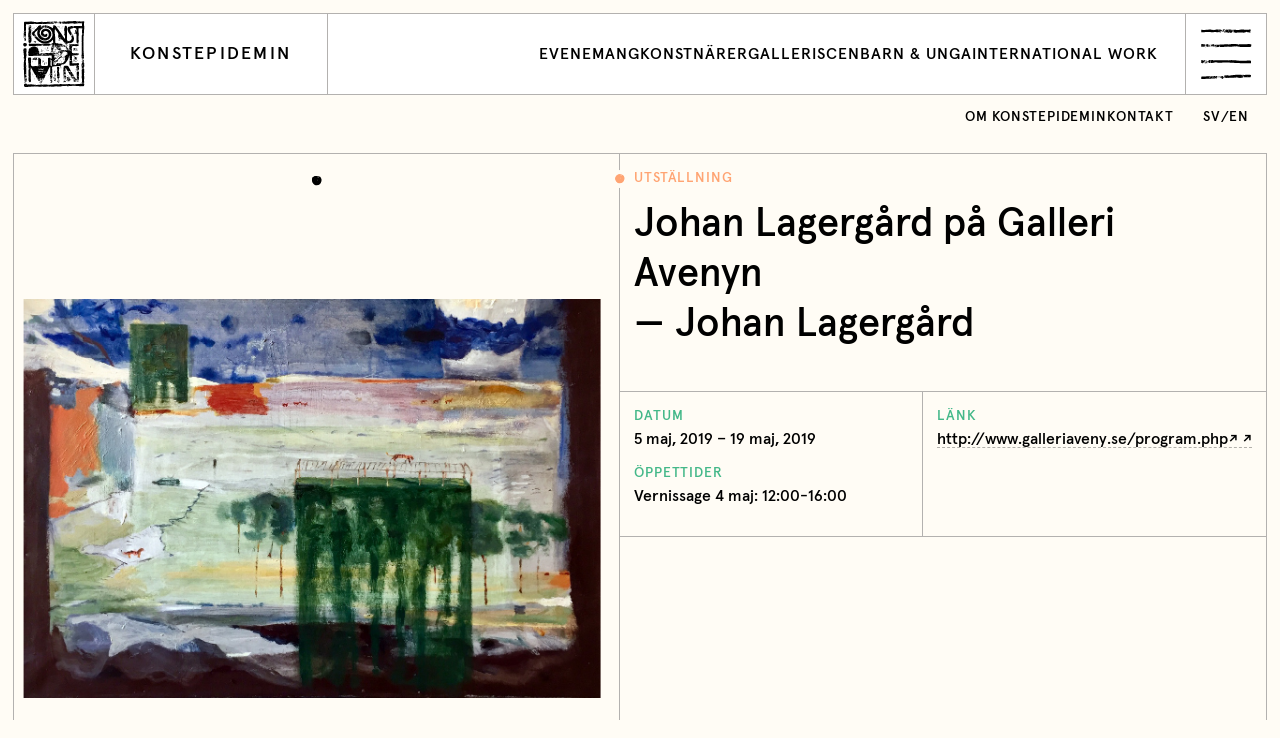

--- FILE ---
content_type: text/html; charset=UTF-8
request_url: https://konstepidemin.se/kalender/johan-lagergard-pa-galleri-avenyn/
body_size: 9265
content:
<!DOCTYPE html>
<html lang="en">
<head>
    <meta charset="utf-8">
    <meta name="viewport" content="width=device-width, initial-scale=1">
    <link rel="icon" href="https://konstepidemin.se/wordpress/wp-content/themes/konstepidemin/assets/images/favicon-c1d3b03c88261b7a9b3bcc40e898ea7b.ico">
    <title>Johan Lagergård på Galleri Avenyn ‹ Konstepidemin</title>

    <meta property="og:type" content="website">
    <meta name="twitter:card" content="summary_large_image">

    <meta property="og:title" content="Johan Lagergård på Galleri Avenyn ‹ Konstepidemin">
    <meta property="og:description" content="Konstepidemin är ett unikt konstnärskollektiv för över 120 konstnärer. Mötesplats, oas och hub för Göteborgs fria kulturliv.">

            <meta property="og:image" content="https://konstepidemin.se/wordpress/wp-content/uploads/2019/04/JohanLagargard.jpg">
    
    
    <meta name='robots' content='max-image-preview:large' />
	<style>img:is([sizes="auto" i], [sizes^="auto," i]) { contain-intrinsic-size: 3000px 1500px }</style>
	<link rel='dns-prefetch' href='//cdnjs.cloudflare.com' />
<link rel='stylesheet' id='wp-block-library-css' href='https://konstepidemin.se/wordpress/wp-includes/css/dist/block-library/style.min.css?ver=6.8.3' type='text/css' media='all' />
<style id='classic-theme-styles-inline-css' type='text/css'>
/*! This file is auto-generated */
.wp-block-button__link{color:#fff;background-color:#32373c;border-radius:9999px;box-shadow:none;text-decoration:none;padding:calc(.667em + 2px) calc(1.333em + 2px);font-size:1.125em}.wp-block-file__button{background:#32373c;color:#fff;text-decoration:none}
</style>
<style id='safe-svg-svg-icon-style-inline-css' type='text/css'>
.safe-svg-cover{text-align:center}.safe-svg-cover .safe-svg-inside{display:inline-block;max-width:100%}.safe-svg-cover svg{fill:currentColor;height:100%;max-height:100%;max-width:100%;width:100%}

</style>
<style id='global-styles-inline-css' type='text/css'>
:root{--wp--preset--aspect-ratio--square: 1;--wp--preset--aspect-ratio--4-3: 4/3;--wp--preset--aspect-ratio--3-4: 3/4;--wp--preset--aspect-ratio--3-2: 3/2;--wp--preset--aspect-ratio--2-3: 2/3;--wp--preset--aspect-ratio--16-9: 16/9;--wp--preset--aspect-ratio--9-16: 9/16;--wp--preset--color--black: #000000;--wp--preset--color--cyan-bluish-gray: #abb8c3;--wp--preset--color--white: #ffffff;--wp--preset--color--pale-pink: #f78da7;--wp--preset--color--vivid-red: #cf2e2e;--wp--preset--color--luminous-vivid-orange: #ff6900;--wp--preset--color--luminous-vivid-amber: #fcb900;--wp--preset--color--light-green-cyan: #7bdcb5;--wp--preset--color--vivid-green-cyan: #00d084;--wp--preset--color--pale-cyan-blue: #8ed1fc;--wp--preset--color--vivid-cyan-blue: #0693e3;--wp--preset--color--vivid-purple: #9b51e0;--wp--preset--gradient--vivid-cyan-blue-to-vivid-purple: linear-gradient(135deg,rgba(6,147,227,1) 0%,rgb(155,81,224) 100%);--wp--preset--gradient--light-green-cyan-to-vivid-green-cyan: linear-gradient(135deg,rgb(122,220,180) 0%,rgb(0,208,130) 100%);--wp--preset--gradient--luminous-vivid-amber-to-luminous-vivid-orange: linear-gradient(135deg,rgba(252,185,0,1) 0%,rgba(255,105,0,1) 100%);--wp--preset--gradient--luminous-vivid-orange-to-vivid-red: linear-gradient(135deg,rgba(255,105,0,1) 0%,rgb(207,46,46) 100%);--wp--preset--gradient--very-light-gray-to-cyan-bluish-gray: linear-gradient(135deg,rgb(238,238,238) 0%,rgb(169,184,195) 100%);--wp--preset--gradient--cool-to-warm-spectrum: linear-gradient(135deg,rgb(74,234,220) 0%,rgb(151,120,209) 20%,rgb(207,42,186) 40%,rgb(238,44,130) 60%,rgb(251,105,98) 80%,rgb(254,248,76) 100%);--wp--preset--gradient--blush-light-purple: linear-gradient(135deg,rgb(255,206,236) 0%,rgb(152,150,240) 100%);--wp--preset--gradient--blush-bordeaux: linear-gradient(135deg,rgb(254,205,165) 0%,rgb(254,45,45) 50%,rgb(107,0,62) 100%);--wp--preset--gradient--luminous-dusk: linear-gradient(135deg,rgb(255,203,112) 0%,rgb(199,81,192) 50%,rgb(65,88,208) 100%);--wp--preset--gradient--pale-ocean: linear-gradient(135deg,rgb(255,245,203) 0%,rgb(182,227,212) 50%,rgb(51,167,181) 100%);--wp--preset--gradient--electric-grass: linear-gradient(135deg,rgb(202,248,128) 0%,rgb(113,206,126) 100%);--wp--preset--gradient--midnight: linear-gradient(135deg,rgb(2,3,129) 0%,rgb(40,116,252) 100%);--wp--preset--font-size--small: 13px;--wp--preset--font-size--medium: 20px;--wp--preset--font-size--large: 36px;--wp--preset--font-size--x-large: 42px;--wp--preset--spacing--20: 0.44rem;--wp--preset--spacing--30: 0.67rem;--wp--preset--spacing--40: 1rem;--wp--preset--spacing--50: 1.5rem;--wp--preset--spacing--60: 2.25rem;--wp--preset--spacing--70: 3.38rem;--wp--preset--spacing--80: 5.06rem;--wp--preset--shadow--natural: 6px 6px 9px rgba(0, 0, 0, 0.2);--wp--preset--shadow--deep: 12px 12px 50px rgba(0, 0, 0, 0.4);--wp--preset--shadow--sharp: 6px 6px 0px rgba(0, 0, 0, 0.2);--wp--preset--shadow--outlined: 6px 6px 0px -3px rgba(255, 255, 255, 1), 6px 6px rgba(0, 0, 0, 1);--wp--preset--shadow--crisp: 6px 6px 0px rgba(0, 0, 0, 1);}:where(.is-layout-flex){gap: 0.5em;}:where(.is-layout-grid){gap: 0.5em;}body .is-layout-flex{display: flex;}.is-layout-flex{flex-wrap: wrap;align-items: center;}.is-layout-flex > :is(*, div){margin: 0;}body .is-layout-grid{display: grid;}.is-layout-grid > :is(*, div){margin: 0;}:where(.wp-block-columns.is-layout-flex){gap: 2em;}:where(.wp-block-columns.is-layout-grid){gap: 2em;}:where(.wp-block-post-template.is-layout-flex){gap: 1.25em;}:where(.wp-block-post-template.is-layout-grid){gap: 1.25em;}.has-black-color{color: var(--wp--preset--color--black) !important;}.has-cyan-bluish-gray-color{color: var(--wp--preset--color--cyan-bluish-gray) !important;}.has-white-color{color: var(--wp--preset--color--white) !important;}.has-pale-pink-color{color: var(--wp--preset--color--pale-pink) !important;}.has-vivid-red-color{color: var(--wp--preset--color--vivid-red) !important;}.has-luminous-vivid-orange-color{color: var(--wp--preset--color--luminous-vivid-orange) !important;}.has-luminous-vivid-amber-color{color: var(--wp--preset--color--luminous-vivid-amber) !important;}.has-light-green-cyan-color{color: var(--wp--preset--color--light-green-cyan) !important;}.has-vivid-green-cyan-color{color: var(--wp--preset--color--vivid-green-cyan) !important;}.has-pale-cyan-blue-color{color: var(--wp--preset--color--pale-cyan-blue) !important;}.has-vivid-cyan-blue-color{color: var(--wp--preset--color--vivid-cyan-blue) !important;}.has-vivid-purple-color{color: var(--wp--preset--color--vivid-purple) !important;}.has-black-background-color{background-color: var(--wp--preset--color--black) !important;}.has-cyan-bluish-gray-background-color{background-color: var(--wp--preset--color--cyan-bluish-gray) !important;}.has-white-background-color{background-color: var(--wp--preset--color--white) !important;}.has-pale-pink-background-color{background-color: var(--wp--preset--color--pale-pink) !important;}.has-vivid-red-background-color{background-color: var(--wp--preset--color--vivid-red) !important;}.has-luminous-vivid-orange-background-color{background-color: var(--wp--preset--color--luminous-vivid-orange) !important;}.has-luminous-vivid-amber-background-color{background-color: var(--wp--preset--color--luminous-vivid-amber) !important;}.has-light-green-cyan-background-color{background-color: var(--wp--preset--color--light-green-cyan) !important;}.has-vivid-green-cyan-background-color{background-color: var(--wp--preset--color--vivid-green-cyan) !important;}.has-pale-cyan-blue-background-color{background-color: var(--wp--preset--color--pale-cyan-blue) !important;}.has-vivid-cyan-blue-background-color{background-color: var(--wp--preset--color--vivid-cyan-blue) !important;}.has-vivid-purple-background-color{background-color: var(--wp--preset--color--vivid-purple) !important;}.has-black-border-color{border-color: var(--wp--preset--color--black) !important;}.has-cyan-bluish-gray-border-color{border-color: var(--wp--preset--color--cyan-bluish-gray) !important;}.has-white-border-color{border-color: var(--wp--preset--color--white) !important;}.has-pale-pink-border-color{border-color: var(--wp--preset--color--pale-pink) !important;}.has-vivid-red-border-color{border-color: var(--wp--preset--color--vivid-red) !important;}.has-luminous-vivid-orange-border-color{border-color: var(--wp--preset--color--luminous-vivid-orange) !important;}.has-luminous-vivid-amber-border-color{border-color: var(--wp--preset--color--luminous-vivid-amber) !important;}.has-light-green-cyan-border-color{border-color: var(--wp--preset--color--light-green-cyan) !important;}.has-vivid-green-cyan-border-color{border-color: var(--wp--preset--color--vivid-green-cyan) !important;}.has-pale-cyan-blue-border-color{border-color: var(--wp--preset--color--pale-cyan-blue) !important;}.has-vivid-cyan-blue-border-color{border-color: var(--wp--preset--color--vivid-cyan-blue) !important;}.has-vivid-purple-border-color{border-color: var(--wp--preset--color--vivid-purple) !important;}.has-vivid-cyan-blue-to-vivid-purple-gradient-background{background: var(--wp--preset--gradient--vivid-cyan-blue-to-vivid-purple) !important;}.has-light-green-cyan-to-vivid-green-cyan-gradient-background{background: var(--wp--preset--gradient--light-green-cyan-to-vivid-green-cyan) !important;}.has-luminous-vivid-amber-to-luminous-vivid-orange-gradient-background{background: var(--wp--preset--gradient--luminous-vivid-amber-to-luminous-vivid-orange) !important;}.has-luminous-vivid-orange-to-vivid-red-gradient-background{background: var(--wp--preset--gradient--luminous-vivid-orange-to-vivid-red) !important;}.has-very-light-gray-to-cyan-bluish-gray-gradient-background{background: var(--wp--preset--gradient--very-light-gray-to-cyan-bluish-gray) !important;}.has-cool-to-warm-spectrum-gradient-background{background: var(--wp--preset--gradient--cool-to-warm-spectrum) !important;}.has-blush-light-purple-gradient-background{background: var(--wp--preset--gradient--blush-light-purple) !important;}.has-blush-bordeaux-gradient-background{background: var(--wp--preset--gradient--blush-bordeaux) !important;}.has-luminous-dusk-gradient-background{background: var(--wp--preset--gradient--luminous-dusk) !important;}.has-pale-ocean-gradient-background{background: var(--wp--preset--gradient--pale-ocean) !important;}.has-electric-grass-gradient-background{background: var(--wp--preset--gradient--electric-grass) !important;}.has-midnight-gradient-background{background: var(--wp--preset--gradient--midnight) !important;}.has-small-font-size{font-size: var(--wp--preset--font-size--small) !important;}.has-medium-font-size{font-size: var(--wp--preset--font-size--medium) !important;}.has-large-font-size{font-size: var(--wp--preset--font-size--large) !important;}.has-x-large-font-size{font-size: var(--wp--preset--font-size--x-large) !important;}
:where(.wp-block-post-template.is-layout-flex){gap: 1.25em;}:where(.wp-block-post-template.is-layout-grid){gap: 1.25em;}
:where(.wp-block-columns.is-layout-flex){gap: 2em;}:where(.wp-block-columns.is-layout-grid){gap: 2em;}
:root :where(.wp-block-pullquote){font-size: 1.5em;line-height: 1.6;}
</style>
<link rel='stylesheet' id='site-style.css-css' href='https://konstepidemin.se/wordpress/wp-content/themes/konstepidemin/assets/css/style-5ae4333fec7388f8ca7e46bad4901c7b.css' type='text/css' media='all' />
<script type="text/javascript" src="https://cdnjs.cloudflare.com/ajax/libs/jquery/3.3.1/jquery.min.js" id="jquery.js-js"></script>
<script type="text/javascript" src="https://cdnjs.cloudflare.com/ajax/libs/object-fit-images/3.2.4/ofi.min.js" id="ofi.js-js"></script>
<link rel="canonical" href="https://konstepidemin.se/kalender/johan-lagergard-pa-galleri-avenyn/" />
</head>
<body class="wp-singular event-template-default single single-event postid-123175237 wp-theme-konstepidemin">

    <div id="barba-wrapper">

        <div class="Loader">
            <div class="Loader-row"><span class="Loader-word">Konstepidemin </span><span class="Loader-word">Konstepidemin </span><span class="Loader-word">Konstepidemin </span></div>
            <div class="Loader-row"><span class="Loader-word">Konstepidemin </span><span class="Loader-word">Konstepidemin </span><span class="Loader-word">Konstepidemin </span></div>
            <div class="Loader-row"><span class="Loader-word">Konstepidemin </span><span class="Loader-word">Konstepidemin </span><span class="Loader-word">Konstepidemin </span></div>
            <div class="Loader-row"><span class="Loader-word">Konstepidemin </span><span class="Loader-word">Konstepidemin </span><span class="Loader-word">Konstepidemin </span></div>
        </div>

        <div class="barba-container">

            <header class="Menu">

    <form class="Menu-bar" action="https://konstepidemin.se" id="search" method="get">
        <svg class="svg-search" xmlns="http://www.w3.org/2000/svg" width="36" height="33" viewBox="0 0 36 33"><path d="M21.012 22.977c-.034.104-.222.28 0 .326-.13.145-.421-.12-.457.195-.581-.178.16-.546.457-.521-.043.13-.364-.03 0 0m.065.064c-.011.067 1.18.11 1.435-.195.267.122-.808.735-.78.729-.132.027-.173-.133-.428-.14-.564-.014.08-.38-.227-.393.04-.229.313.013 0 0m2.938-1.567c.252-.148-.18-.293 0-.392.3-.1-.036.429.26.328 0 0 .567-.228.718-.263-.022.123-.693.37-.715.358-.396-.215-.134.53-.461.491-.008-.252-.461-.567-.455-.587.197.05.58-.232.653.066.258-.152-.085-.351 0 0m-5.026 1.5a.661.661 0 0 1-.458.197c.025-.517 1.165-.441 1.24 0-.19-.117-.767.17-.782-.196-.15.067.015.364 0 0m3.589-17.102a1.101 1.101 0 0 1-.391-.26c.016-.005-.383.49-.327 0-.061.05-.082.114-.065.196-.386.053-.012-.593 0-.654.066.008.194.319.196.327a.573.573 0 0 0 .065-.327c.354-.008.528.346.783.393a.473.473 0 0 0-.261.325c-.166-.048-.027-.223 0 0M4.212 28.57c.083-.181.166.099.245-.082.01.07.025.137.04.204-.124.043-.22.003-.285-.122.084-.183.097.107 0 0M1.84 30.942c.069-.128.07-.17.204-.369.117.165-.1.302-.204.369m-.205-.287c-.148-.018-.203-.099-.163-.245-.001.002.37.098.408.163-.042.06-.307-.046-.245.082-.154.073-.073-.149 0 0m33.28-21.973c-.522-.61-.68-.654-1.176-.588a.923.923 0 0 1-.26-.39c.193.072.389.138.588.195-.081-.388-.541-.76-.806-1.022-.386-.381-.364-.48-.761-.35.116-.49-.557-1.237-1.11-1.434-.407-.784-1.65-1.55-2.353-2.056C27.23 1.74 25.707.648 23.427.394 22.744.196 21.986-.02 21.273 0c-.282.262-.47.266-.808.155-.558-.181-.81.05-1.332.159-.41.087-.837.09-1.254.08-.517.15-1 .39-1.498.589-.995.398-1.984.737-2.94 1.237-2.347 2.203-4.243 4.455-4.993 7.663-.353 1.504-.6 2.853-.292 4.374.392 1.937 1.219 3.615 2.356 5.217-.743.424-1.036 1.128-1.57 1.755-.734.864-1.615 1.591-2.44 2.367-.401.378-2.78 3.433-2.985 3.38a.684.684 0 0 1 0-.247 59.601 59.601 0 0 0-2.156 2.209c-.785.843.002.105-.135.736-.107-.08-.19-.053-.245.082.05.075.107.081.173.02a.957.957 0 0 0-.01.306.764.764 0 0 0-.12-.178c.124.002-.415.258-.33.22.088-.05.092-.453 0-.491-.195.313-.452.398-.694.611.137-.01.196.204.285-.038.413.329-.108.476.532.041a.647.647 0 0 0 .327.244c.155-.113-.032-.253.123-.367.083.166-.051.745-.105.728.067.021.39.122.228-.114.155-.081.299.427.368.367-.052.08-.843 1.036-.45 1.12 1.962-1.723 3.752-3.63 5.55-5.518.926-.972 1.853-1.942 2.802-2.89.87-.869 1.909-1.529 2.77-2.375.189-.177 2.288.872 2.707.948-.026.271.479.462.646.53.615.244.375-.17.595-.074-.012.215-.083.294.13.392.208-.003-.09-.282.13-.392.46.223.407.09.326-.326.264.064.26-.117.458-.195.018.194.105.236.26.13-.028.173.212.195.256.044.024-.083-.111.03-.125-.044.018-.02.533-.128.522-.13.61.207.607-.328 1.176-.523-.22-.392-1.49.209-1.437-.261.406.032 1.062-.137 1.372-.393-.038-.037.202 1.087.195 1.11a2.637 2.637 0 0 1-.262-.064c-.041.416-.543.425-.913.457.065-.069.065-.134 0-.197-.102.157-.211.31-.326.457-.053-.07-.054-.143-.003-.215-.02-.348-.427.515-.324.412a1.022 1.022 0 0 0-.391-.067c.019.088.04.177.065.262-.151-.073-.282-.052-.391.066.427.128 1.253.532 1.5 0 .35.04.15.346.522.26-.044.596 4.406-.065 4.333-.289.117.36 2.249-1.04 2.427-1.212a2.03 2.03 0 0 0-.56.13c-.085.503-.221.11-.847.197.033-.125.099-.147.195-.065-.003-.105-.047-.17-.13-.197-.052.188-.161.232-.326.131.1-.292.426-.427.564-.709.119-.242.42-.31.48-.596.356-.04.179.74.327.718-.298.205-.9-.12-.978.457.27-.146.714-.383.846-.066.062-.233.164-.259.306-.079.41-.03.675-.456.956-.718a55.98 55.98 0 0 1 1.814-1.628c.74-.639 1.36-1.864 1.626-2.6.223-.797.45-1.593.58-2.41.023-.141-.005-.912.113-1.075.209-.287.008-1.767-.172-1.998.425-.409-.857-2.666-1.054-2.978-.865-1.38-2.061-2.458-3.482-3.248A11.062 11.062 0 0 0 21.95 4.09c-.845-.091-1.652-.095-2.486.09-.368.083-1.41.614-1.658.511.15.063-.124.543-.124.663-.267-.064.06-.32-.196-.393.199-.053.169.295.326.131.026-.81-.92.315-.783.262.189-.623-.497.143-.261.064-.98-.54-2.541 2.159-2.895 2.718-.542.855-1.005 1.324-1.122 2.317-.08.668-.355 1.25-.355 1.95 0 3.1 2.423 5.905 5.098 6.856 2.52.898 5.32.468 7.174-1.588 1.59-1.763 2.134-4.294.94-6.431-.816-1.463-2.113-2.508-3.814-2.556-.908-.026-1.708.175-2.611.26-1.114.103-1.217.362-1.353 1.513-.084.712.113 1.425.113 2.136 0 1.043 1.25-.322 1.435-.451 1.342-.951 3.167-.146 3.382 1.412.194 1.4-.672 2.617-2.058 2.886-1.648.322-3.235-.43-4.107-1.839-1.563-2.523-.79-6.018 2.072-7.155 1.172-.465 2.478-.521 3.714-.33.497.312.88.73 1.5.783.177.516.784.558 1.242.522-.106.46-.402.542.157.93.41.287.493 1.07.786 1.176.35.127 1.068-.05.56.409-.398.36.136 1.258.65.815.7 1.623.412 3.245-.295 4.8a7.834 7.834 0 0 1-2.04 2.736c-.326.285-1.904.882-1.972 1.274a.327.327 0 0 0 .183-.053c.01.004-.951-.046-.966.38.825.271-.003.438-.261.913.158.115 1.133.152 1.108.066-.028.188-1.23.653-1.435.457-.061.587-1.71-.212-.326-.196.003-.096-.042-.157-.135-.183.053.055.588.037.722-.209-.345.091-.258-.19-.457-.326-.241.13-.34.343-.653.326.178-.383-.172-.438.132-.718-.432-.026-3.872-.181-3.852-.326-.011-.183.427.081.327-.195a3.516 3.516 0 0 1-.457-.066c-.225.229.12.646-.522.848a.915.915 0 0 0-.132-.587c.449-.186.309-.134.523-.392-.275-.162-.418.293-.653.131-.05-.252.312.09.262-.262-.548-.213-1.04-.527-1.538-.834-.81-.497-1.548-1.146-2.102-1.94-.821-1.171-2.066-3.095-1.844-4.601-.254-3.004.82-5.5 3.158-7.417 2.987-2.45 6.923-3.234 10.514-1.77 1.259.513 3.39 1.551 4.082 2.66 1.365.513 2.148 2.288 3.264 3.132.025-.052-.071-.385 0-.39.39.22-.052.62.523.195.018.014.854.305.783.326.18-.172-.16-.141-.132-.325.297-.133.689-.175.98 0 .063-.402-.135-.072-.261-.262.38-.128.79.143 1.175.132.088.25.227.434.52.325-.112-.306-.401-.466-.585-.718-.21-.245.184.252 0 0"/></svg>
        <input name="s" id="s" class="Menu-search" type="search" placeholder="Sök" autofocus>
        <input name="lang" value="all" type="hidden">
    </form>

    <div class="Menu-content">

        <nav class="Menu-col--one">

            <h1 class="Menu-heading">Meny</h1>

            <ul class="Menu-list">

                <li class="Menu-listItem listItem--large"><a class="Menu-listAnchor" href="https://konstepidemin.se/evenemang/" data-barba="reload">Evenemang<span class="Menu-listIcon Icon--arrow"><svg width="20" height="20" viewBox="0 0 20 20"><path d="M1 10h17M9 1l9 9-9 9" fill="none"/></svg></span></a></li><li class="Menu-listItem has--subMenu listItem--large"><a class="Menu-listAnchor" href="https://konstepidemin.se/om-konstepidemin/" data-barba="submenu">Om Konstepidemin<span class="Menu-listIcon Icon--plus"><svg width="20" height="20" viewBox="0 0 20 20"><path d="M1 10h18m-9-9v18" fill="none"/></svg></span></a><ul class="Menu-subMenu"><li class="Menu-listSubItem"><a class="Menu-listAnchor" href="https://konstepidemin.se/om-konstepidemin/" data-barba="reload">Om Konstepidemin</a></li><li class="Menu-listSubItem"><a class="Menu-listAnchor" href="https://konstepidemin.se/om-konstepidemin/vad-vi-gor/" data-barba="reload">Vad vi gör</a></li><li class="Menu-listSubItem"><a class="Menu-listAnchor" href="https://konstepidemin.se/om-konstepidemin/besok-oss/" data-barba="reload">Besök oss</a></li><li class="Menu-listSubItem"><a class="Menu-listAnchor" href="https://konstepidemin.se/om-konstepidemin/projekt-samarbeten/" data-barba="reload">Projekt &#038; samarbeten</a></li><li class="Menu-listSubItem"><a class="Menu-listAnchor" href="https://konstepidemin.se/om-konstepidemin/avslutade-projekt-och-samarbeten/" data-barba="reload">Avslutade projekt och samarbeten</a></li><li class="Menu-listSubItem"><a class="Menu-listAnchor" href="https://konstepidemin.se/om-konstepidemin/historik/" data-barba="reload">Historik</a></li><li class="Menu-listSubItem"><a class="Menu-listAnchor" href="https://konstepidemin.se/om-konstepidemin/policy/" data-barba="reload">Personuppgiftspolicy</a></li></ul></li><li class="Menu-listItem listItem--large"><a class="Menu-listAnchor" href="https://konstepidemin.se/konstnarer/" data-barba="reload">Konstnärer<span class="Menu-listIcon Icon--arrow"><svg width="20" height="20" viewBox="0 0 20 20"><path d="M1 10h17M9 1l9 9-9 9" fill="none"/></svg></span></a></li><li class="Menu-listItem has--subMenu listItem--large"><a class="Menu-listAnchor" href="https://konstepidemin.se/galleri/" data-barba="submenu">Galleri Konstepidemin<span class="Menu-listIcon Icon--plus"><svg width="20" height="20" viewBox="0 0 20 20"><path d="M1 10h18m-9-9v18" fill="none"/></svg></span></a><ul class="Menu-subMenu"><li class="Menu-listSubItem"><a class="Menu-listAnchor" href="https://konstepidemin.se/galleri/" data-barba="reload">Galleri Konstepidemin</a></li><li class="Menu-listSubItem"><a class="Menu-listAnchor" href="https://konstepidemin.se/galleri/program/" data-barba="reload">Utställningar och evenemang</a></li><li class="Menu-listSubItem"><a class="Menu-listAnchor" href="https://konstepidemin.se/galleri/om-galleri-konstepidemin/" data-barba="reload">Om Galleri Konstepidemin</a></li><li class="Menu-listSubItem"><a class="Menu-listAnchor" href="https://konstepidemin.se/galleri/ansok-om-utstallning/" data-barba="reload">Open call: Ansök om utställning 2027</a></li><li class="Menu-listSubItem"><a class="Menu-listAnchor" href="https://konstepidemin.se/galleri/vara-utstallningslokaler/" data-barba="reload">Våra utställningslokaler</a></li><li class="Menu-listSubItem"><a class="Menu-listAnchor" href="https://konstepidemin.se/galleri/arkiv/" data-barba="reload">Arkiv tidigare utställare</a></li></ul></li><li class="Menu-listItem has--subMenu listItem--large"><a class="Menu-listAnchor" href="https://konstepidemin.se/barn-unga/" data-barba="submenu">Barn och unga<span class="Menu-listIcon Icon--plus"><svg width="20" height="20" viewBox="0 0 20 20"><path d="M1 10h18m-9-9v18" fill="none"/></svg></span></a><ul class="Menu-subMenu"><li class="Menu-listSubItem"><a class="Menu-listAnchor" href="https://konstepidemin.se/barn-unga/" data-barba="reload">Barn och unga</a></li><li class="Menu-listSubItem"><a class="Menu-listAnchor" href="https://konstepidemin.se/barn-unga/allas-atelje-konstpedagogik/" data-barba="reload">Allas Ateljé Konstpedagogik</a></li><li class="Menu-listSubItem"><a class="Menu-listAnchor" href="https://konstepidemin.se/barn-unga/skapande-skola-allas-atelje/" data-barba="reload">Allas ateljé: Skapande skola</a></li></ul></li><li class="Menu-listItem has--subMenu listItem--large"><a class="Menu-listAnchor" href="https://konstepidemin.se/artist-in-residence/" data-barba="submenu">Internationellt arbete<span class="Menu-listIcon Icon--plus"><svg width="20" height="20" viewBox="0 0 20 20"><path d="M1 10h18m-9-9v18" fill="none"/></svg></span></a><ul class="Menu-subMenu"><li class="Menu-listSubItem"><a class="Menu-listAnchor" href="https://konstepidemin.se/artist-in-residence/" data-barba="reload">Internationellt arbete</a></li><li class="Menu-listSubItem"><a class="Menu-listAnchor" href="https://konstepidemin.se/artist-in-residence/gastkonstnarer/" data-barba="reload">Gästkonstnärer</a></li><li class="Menu-listSubItem"><a class="Menu-listAnchor" href="https://konstepidemin.se/artist-in-residence/gastateljeer/" data-barba="reload">Gästateljéer</a></li><li class="Menu-listSubItem"><a class="Menu-listAnchor" href="https://konstepidemin.se/artist-in-residence/sok-artist-in-residence/" data-barba="reload">Sök artist-in-residence</a></li><li class="Menu-listSubItem"><a class="Menu-listAnchor" href="https://konstepidemin.se/artist-in-residence/art-talks/" data-barba="reload">Art talks</a></li></ul></li><li class="Menu-listItem has--subMenu listItem--large"><a class="Menu-listAnchor" href="https://konstepidemin.se/scen/" data-barba="submenu">Konstepidemin Scen<span class="Menu-listIcon Icon--plus"><svg width="20" height="20" viewBox="0 0 20 20"><path d="M1 10h18m-9-9v18" fill="none"/></svg></span></a><ul class="Menu-subMenu"><li class="Menu-listSubItem"><a class="Menu-listAnchor" href="https://konstepidemin.se/scen/" data-barba="reload">Konstepidemin Scen</a></li><li class="Menu-listSubItem"><a class="Menu-listAnchor" href="https://konstepidemin.se/scen/aktorer/" data-barba="reload">Aktörer inom scenkonst</a></li><li class="Menu-listSubItem"><a class="Menu-listAnchor" href="https://konstepidemin.se/scen/scenprogram-hosten-2025/" data-barba="reload">Scenprogram hösten 2025</a></li><li class="Menu-listSubItem"><a class="Menu-listAnchor" href="https://konstepidemin.se/scen/scenkonstgruppen/" data-barba="reload">Scenkonstgruppen</a></li><li class="Menu-listSubItem"><a class="Menu-listAnchor" href="https://konstepidemin.se/scen/om-konstepidemin-scen/" data-barba="reload">Om Konstepidemin Scen</a></li></ul></li><li class="Menu-listItem listItem--large"><a class="Menu-listAnchor" href="https://konstepidemin.se/kontakt/" data-barba="reload">Kontakt<span class="Menu-listIcon Icon--arrow"><svg width="20" height="20" viewBox="0 0 20 20"><path d="M1 10h17M9 1l9 9-9 9" fill="none"/></svg></span></a></li><li class="Menu-listItem"><a class="Menu-listAnchor" href="https://www.mynewsdesk.com/se/konstepidemin" data-barba="reload">Pressrum<span class="Menu-listIcon Icon--arrow"><svg width="20" height="20" viewBox="0 0 20 20"><path d="M1 10h17M9 1l9 9-9 9" fill="none"/></svg></span></a></li><li class="Menu-listItem has--subMenu"><a class="Menu-listAnchor" href="https://konstepidemin.se/ansok-om-atelje/" data-barba="submenu">Ansök om ateljé<span class="Menu-listIcon Icon--plus"><svg width="20" height="20" viewBox="0 0 20 20"><path d="M1 10h18m-9-9v18" fill="none"/></svg></span></a><ul class="Menu-subMenu"><li class="Menu-listSubItem"><a class="Menu-listAnchor" href="https://konstepidemin.se/ansok-om-atelje/" data-barba="reload">Ansök om ateljé</a></li><li class="Menu-listSubItem"><a class="Menu-listAnchor" href="https://konstepidemin.se/ansok-om-atelje/formular-for-ateljeansokan/" data-barba="reload">Formulär &#8211; ateljé på Konstepidemin</a></li></ul></li><li class="Menu-listItem"><a class="Menu-listAnchor" href="https://konstepidemin.se/hyr-lokal/" data-barba="reload">Hyr lokal<span class="Menu-listIcon Icon--arrow"><svg width="20" height="20" viewBox="0 0 20 20"><path d="M1 10h17M9 1l9 9-9 9" fill="none"/></svg></span></a></li><li class="Menu-listItem"><a class="Menu-listAnchor" href="https://konstepidemin.se/konstepidemin-forlag/" data-barba="reload">Konstepidemin Förlag<span class="Menu-listIcon Icon--arrow"><svg width="20" height="20" viewBox="0 0 20 20"><path d="M1 10h17M9 1l9 9-9 9" fill="none"/></svg></span></a></li><li class="Menu-listItem"><a class="Menu-listAnchor" href="https://konstepidemin.se/husette/" data-barba="reload">Restaurang Husette<span class="Menu-listIcon Icon--arrow"><svg width="20" height="20" viewBox="0 0 20 20"><path d="M1 10h17M9 1l9 9-9 9" fill="none"/></svg></span></a></li><li class="Menu-listItem"><a class="Menu-listAnchor" href="https://konstepidemin.se/magasinet/" data-barba="reload">Magasinet<span class="Menu-listIcon Icon--arrow"><svg width="20" height="20" viewBox="0 0 20 20"><path d="M1 10h17M9 1l9 9-9 9" fill="none"/></svg></span></a></li>
            </ul>

        </nav>

        <div class="Menu-col--two">

            <h1 class="Menu-heading">Språk</h1>

            <ul class="Menu-list">
                                    <li class="Menu-listItem listItem--large"><a class="Menu-listAnchor" href="https://konstepidemin.se/en/">English</a></li>
                                <li class="Menu-listItem listItem--large"><a class="Menu-listAnchor" href="/interna-sidor/" data-barba="reload">Logga in<span class="Menu-listIcon Icon--arrow"><svg width="20" height="20" viewBox="0 0 20 20"><path d="M1 10h17M9 1l9 9-9 9" fill="none"/></svg></span></a></li>
            </ul>

            <h1 class="Menu-heading">Nyhetsbrev</h1>

            <form class="Menu-form js-newsletterForm" action="https://konstepidemin.se/wp-json/newsletter/v1/register" method="post">
                <p>Bli smittad av mer konst och kultur! Håll koll på aktuella utställningar, evenemang, workshops m.m. genom vårt nyhetsbrev.</p>
                <input class="Menu-input" type="email" name="email" placeholder="mail@domain.se"/><span class="Menu-checkbox Checkbox">
                <input type="hidden" name="newsletter" id="newsletter"/>
                                <button class="Menu-submit" type="submit">Prenumerera</button>
                <div class="Menu-formResponseMessage"></div>
            </form>

        </div>

        <div class="Menu-col--three">
            <h1 class="Menu-heading">Kontakt</h1>
            <div class="Menu-contactText">
                <ul>
<li>Konstepidemin</li>
<li>Konstepidemins väg 6</li>
<li>413 14 Göteborg</li>
<li>Sweden</li>
<li><a href="https://www.google.com/maps/place/Konstepidemin/@57.6900441,11.9546806,17z/data=!3m1!4b1!4m5!3m4!1s0x464ff3148ebaa39d:0x999cfb9521bb0a22!8m2!3d57.6900441!4d11.9568693">Hitta hit</a></li>
</ul>
<ul>
<li>T: 031-82 90 90</li>
<li>E: <a href="mailto:info@konstepidemin.se">info@konstepidemin.se</a></li>
</ul>
                <ul>
                    <li>
                                                     <a href="https://www.instagram.com/konstepidemin.se" target="_blank">Instagram</a>
                                                    | <a href="https://www.facebook.com/konstepidemin" target="_blank">Facebook</a>
                                                    | <a href="https://www.mynewsdesk.com/se/konstepidemin" target="_blank">MyNewsDesk</a>
                                            </li>
                </ul>
            </div>
        </div>
    </div>
</header>

            <header class="Header" data-inview="Top">

    <div class="Header-bar">
        
        <a class="Logo-type" href="https://konstepidemin.se" data-barba="reload"><strong class="Logo-text">Konstepidemin</strong></a>
        
        <ul class="Header-menu"><li class="Header-menuItem"><a href="https://konstepidemin.se/evenemang/">Evenemang</a></li><li class="Header-menuItem"><a href="https://konstepidemin.se/konstnarer/">Konstnärer</a></li><li class="Header-menuItem"><a href="https://konstepidemin.se/galleri/">Galleri</a></li><li class="Header-menuItem"><a href="https://konstepidemin.se/scen/">Scen</a></li><li class="Header-menuItem"><a href="https://konstepidemin.se/barn-unga/">Barn & unga</a></li><li class="Header-menuItem"><a href="https://konstepidemin.se/artist-in-residence/">International work</a></li></ul>
        <button class="Header-caption" type="button" data-toggle="Menu">Meny</button>

        
    </div>

    <a class="Logo-symbol" href="https://konstepidemin.se" data-barba="reload"><img class="Logo-image" src="https://konstepidemin.se/wordpress/wp-content/themes/konstepidemin/assets/svg/logo-symbol-5e1d4738ae4ae474120eb5cd04b2ec52.svg" alt="Konstepidemin logo"/></a>

    <button class="Header-toggle" type="button" data-toggle="Menu"><img class="Header-icon--open" src="https://konstepidemin.se/wordpress/wp-content/themes/konstepidemin/assets/svg/icon-menu-556ebaa42b63a0ad8fce3db072e2380b.svg" alt="Open menu"/><img class="Header-icon--close" src="https://konstepidemin.se/wordpress/wp-content/themes/konstepidemin/assets/svg/icon-close-c1b12ffa6506217e2a543dd3f4a19105.svg" alt="Close menu"/></button>

    <div class="Header-slim">

        <ul>
            <li><a href="https://konstepidemin.se/om-konstepidemin/">Om Konstepidemin</a></li><li><a href="https://konstepidemin.se/kontakt/">Kontakt</a></li><li class="Header-slimLang"><a href="https://konstepidemin.se/">sv</a><span>/</span><a href="https://konstepidemin.se/en/">en</a><span>/</span></li>        </ul>

    </div>

</header>

    <section class="Detail Test  Color--2">

        <header class="Detail-header">

            <strong class="Detail-category Category"><svg class="svg-dot" xmlns="http://www.w3.org/2000/svg" width="12" height="12" viewBox="0 0 12 12"><path d="M6.346 5.063c.146-.171.58-.052.474-.475-.626-.257-1.08.989-.474.95.27-.066-.032-.205 0-.475M.966 1.266c.415-.159.897-.264.95-.792.324.04.034.699.474.633-.02-.283.192-.336.159-.633-.197.178-.33.139-.317-.158A4.16 4.16 0 0 0 3.497 0h2.058c1.357.461 3.014.27 4.114.949.487.303.553.93 1.107 1.108.258.639.443 1.351.633 2.057v1.74c-.64 3.475-2.598 5.63-7.12 5.221C2.029 10.324.736 8.61.018 6.329.03 4.338-.241 2.07.967 1.266m6.17.474c-.633.047-.428-.731-.95-.791.034.449.442 1.338.95.791m.316-.316c-.119.349.58.653.633.316-.25-.039-.112-.349 0-.474-.277-.014-.494.033-.634.158"/></svg>Utställning</strong>
            <h1 class="Detail-title">
                Johan Lagergård på Galleri Avenyn<br/>&mdash; <a href="https://konstepidemin.se/artist/johan-lagergard/">Johan Lagergård</a>            </h1>

        </header>

        <div class="Detail-gallery Detail-slider" data-slider><div class="Detail-sliderItem"><div class="Detail-sliderHolder"><img class="Detail-sliderImage" data-src="https://konstepidemin.se/wordpress/wp-content/uploads/2019/04/JohanLagargard.jpg" data-lazy alt="Johan Lagergård, Olja på duk, 2018" width="1231" height="851"></div><span class="Detail-sliderCaption">Johan Lagergård, Olja på duk, 2018</span></div></div>
        <!-- DEPR?? Repeatable info for landing pages/subpages -->
        <aside class="Detail-aside"><h2 class="Detail-subtitle">Datum</h2>5 maj, 2019 &ndash; 19 maj, 2019<h2 class="Detail-subtitle">Öppettider</h2>Vernissage 4 maj: 12:00-16:00</aside><aside class="Detail-aside Detail-aside--two Detail-aside--empty"><h2 class="Detail-subtitle">Länk</h2><a href="http://www.galleriaveny.se/program.php" target="_blank">http://www.galleriaveny.se/program.php↗</a></aside>
        
        <div class="Detail-body">
            <div class="Detail-bodyContent" id="svenska"></div>        </div>

    </section>

    <footer class="Footer" data-inview="Bottom">
        <div class="Footer-wrap">

            <div class="Footer-links">

                <h1 class="Footer-heading">Språk</h1>

                <ul class="Footer-list">
                                            <li class="Footer-listItem"><a class="Footer-listAnchor" href="https://konstepidemin.se/en/">English</a></li>
                                        <li class="Footer-listItem"><a class="Footer-listAnchor" href="/interna-sidor/" data-barba="reload">Logga in<span class="Menu-listIcon Icon--arrow"><svg width="20" height="20" viewBox="0 0 20 20"><path d="M1 10h17M9 1l9 9-9 9" fill="none"/></svg></span></a></li>
                </ul>

            </div>

            <div class="Footer-contact">

                <h1 class="Footer-heading">Kontakt</h1>

                <div class="Footer-contactText">
                    <ul>
<li>Konstepidemin</li>
<li>Konstepidemins väg 6</li>
<li>413 14 Göteborg</li>
<li>Sweden</li>
<li><a href="https://www.google.com/maps/place/Konstepidemin/@57.6900441,11.9546806,17z/data=!3m1!4b1!4m5!3m4!1s0x464ff3148ebaa39d:0x999cfb9521bb0a22!8m2!3d57.6900441!4d11.9568693">Hitta hit</a></li>
</ul>
<ul>
<li>T: 031-82 90 90</li>
<li>E: <a href="mailto:info@konstepidemin.se">info@konstepidemin.se</a></li>
</ul>
                </div>

            </div>

            <div class="Footer-partners Footer-partners--first">

                <h1 class="Footer-heading">Med stöd från</h1>

                
                    <div class="Partners">
                        <div class="Partners-item">
                            <img class="Partners-image" src="https://konstepidemin.se/wordpress/wp-content/uploads/2018/06/partner-gs.svg" alt="Partner logo"/>
                        </div>
                    </div>

                
                    <div class="Partners">
                        <div class="Partners-item">
                            <img class="Partners-image" src="https://konstepidemin.se/wordpress/wp-content/uploads/2018/06/partner-kulturradet.svg" alt="Partner logo"/>
                        </div>
                    </div>

                
            </div>

            <div class="Footer-partners Footer-partners--second">

                <h1 class="Footer-heading">I samarbete med</h1>

                
                    <div class="Partners">
                        <div class="Partners-item">
                            <img class="Partners-image" src="https://konstepidemin.se/wordpress/wp-content/uploads/2018/06/partner-td.svg" alt="Partner logo"/>
                        </div>
                    </div>

                
            </div>

        </div>
    </footer>

    </div> <!-- close .barba-container -->

    </div> <!-- close .barba-wrapper -->

    <!-- Google Analytics Code -->

    <script type="speculationrules">
{"prefetch":[{"source":"document","where":{"and":[{"href_matches":"\/*"},{"not":{"href_matches":["\/wordpress\/wp-*.php","\/wordpress\/wp-admin\/*","\/wordpress\/wp-content\/uploads\/*","\/wordpress\/wp-content\/*","\/wordpress\/wp-content\/plugins\/*","\/wordpress\/wp-content\/themes\/konstepidemin\/*","\/*\\?(.+)"]}},{"not":{"selector_matches":"a[rel~=\"nofollow\"]"}},{"not":{"selector_matches":".no-prefetch, .no-prefetch a"}}]},"eagerness":"conservative"}]}
</script>
<script type="text/javascript" src="https://konstepidemin.se/wordpress/wp-content/themes/konstepidemin/assets/js/site-min-123c2d6b07c633d5d4b4f0d3a95f8adb.js" id="site.js-js"></script>

</body>
</html>


--- FILE ---
content_type: image/svg+xml
request_url: https://konstepidemin.se/wordpress/wp-content/uploads/2018/06/partner-td.svg
body_size: 7784
content:
<?xml version="1.0" encoding="UTF-8"?> <svg xmlns="http://www.w3.org/2000/svg" width="372" height="59" viewBox="0 0 372 59"> <g fill="none" fill-rule="evenodd"> <path fill="#1A1919" d="M265.134 33.717v-7.786h-2.335v-2.595h-7.277v12.976h7.277v-2.595h2.335zm2.596 0h-2.336v2.595h-2.336v2.595h-10.131V20.741h10.131v2.595h2.336v2.595h2.336v7.786zm5.011 2.595h4.93v-2.595h-4.93v2.595zm7.525 2.595h-7.786v-2.595h-2.594v-2.595h2.594v-2.595h4.931v-2.595h-4.931v-2.596h5.191v2.596h2.595v10.38zm10.631 0h-2.595v-2.595h-2.595v-7.785h-2.596v-2.596h2.596v-5.19h2.595v5.19h2.595v2.596h-2.595v7.785h2.595v2.595m6.077-2.595h4.931v-2.595h-4.931v2.595zm7.526 2.595h-7.786v-2.595h-2.595v-2.595h2.595v-2.595h4.932v-2.595h-4.932v-2.596h5.191v2.596h2.595v10.38zm5.817-2.595h5.45v-7.785h-5.45v7.785zm7.785 0h-2.075v2.595h-8.306V20.741h2.596v5.19h5.71v2.596h2.075v7.785zm5.7 0h4.93v-2.595h-4.93v2.595zm7.526 2.595h-7.786v-2.595h-2.596v-2.595h2.596v-2.595h4.931v-2.595h-4.931v-2.596h5.19v2.596h2.596v10.38zm13.603-2.595h-2.596v2.595h-7.784v-2.595h7.784v-2.595h-5.19v-2.595h-2.594v-2.595h2.594v-2.596h7.786v2.596h-7.786v2.595h5.19v2.595h2.596v2.595m6.076-5.19h4.672v-2.595h-4.672v2.595zm7.527 2.595h-7.786v2.595h5.192v2.595h-5.192v-2.595h-2.594v-7.785h2.594v-2.596h5.192v2.596h2.594v5.19zm13.224 5.19h-2.594v-10.38h-5.191v10.38h-2.594V25.931h7.785v2.596h2.594v10.38M72.906 37.086h3.197V22.309h-1.212c-2.427 0-2.951.799-4.302 4.908h-1.296v-6.452h16.46v6.452h-1.295c-1.352-4.109-1.875-4.908-4.301-4.908h-1.214v14.777h3.199v1.821h-9.236v-1.821M89.291 21.84c0-1.103.717-1.875 1.792-1.875 1.076 0 1.793.717 1.793 1.82 0 1.103-.717 1.847-1.793 1.847-1.075 0-1.792-.689-1.792-1.792zm-1.626 15.246h2.288v-8.987h-2.288v-1.82h4.879v10.807h2.289v1.821h-7.168v-1.821zm8.437 0h2.289V21.95h-2.289v-1.985h4.88v17.121h2.289v1.821h-7.169v-1.821m8.463 0h2.289V21.95h-2.289v-1.985h4.881v17.121h2.288v1.821h-7.169v-1.821m16.511-6.974c0-1.6-.909-2.785-2.536-2.785-1.572 0-2.372.855-2.372 2.812 0 1.957.966 2.785 2.564 2.785 1.545 0 2.344-.937 2.344-2.812zm1.545 9.925c0-.882-.497-1.488-1.931-1.488h-3.087c-1.655 0-2.427.579-2.427 1.71 0 .936.634 1.847 3.308 1.847 2.427 0 4.137-.8 4.137-2.069zm-3.971-5.845c-.607 0-1.13-.082-1.655-.082-.882 0-1.323.578-1.323 1.103 0 .661.469 1.103 1.848 1.103h3.335c2.895 0 4.026 1.295 4.026 3.059 0 2.233-2.151 4.137-6.562 4.137-3.392 0-5.569-1.187-5.569-2.84 0-1.158 1.075-2.26 2.646-2.454v-.138c-1.488-.497-2.012-1.324-2.012-2.233 0-.937 1.047-1.986 2.371-2.261-1.379-.662-2.261-1.71-2.261-3.391 0-2.647 2.234-4.136 5.156-4.136.689 0 1.378.11 1.985.303.827-1.406 2.04-2.454 3.53-2.454 1.074 0 1.792.662 1.792 1.571 0 .772-.552 1.379-1.269 1.379-.744 0-1.186-.441-1.186-1.13 0-.083 0-.194.028-.304-.496-.111-1.323.552-1.792 1.407 1.241.717 2.04 1.847 2.04 3.226 0 2.674-2.205 4.135-5.128 4.135zm14.005-12.297c0-.937.69-1.709 1.627-1.709s1.627.772 1.627 1.709c0 .938-.69 1.682-1.627 1.682s-1.627-.744-1.627-1.682zm.993 12.849v-2.178c-.249.11-.551.165-1.241.275-2.674.414-3.501.745-3.501 2.399 0 1.213.634 2.041 2.04 2.041 1.241 0 2.702-1.075 2.702-2.537zm-6.011-12.849c0-.937.69-1.709 1.627-1.709.938 0 1.627.772 1.627 1.709 0 .938-.689 1.682-1.627 1.682-.937 0-1.627-.744-1.627-1.682zm-1.544 13.897c0-.882.276-1.655.938-2.316 1.02-1.021 2.399-1.352 4.687-1.682 1.627-.249 1.93-.276 1.93-.772v-1.296c0-1.627-.772-2.233-2.509-2.233-.827 0-1.461.164-2.123.523.468.22.799.772.799 1.351 0 .828-.578 1.545-1.599 1.545-1.075 0-1.681-.8-1.681-1.6 0-2.013 2.343-3.225 5.183-3.225 2.867 0 4.522 1.185 4.522 3.832v6.397c0 .633.193.909.854.909.386 0 .718-.386.993-.992l.965.579c-.662 1.544-1.599 2.178-2.84 2.178-1.158 0-2.261-.662-2.261-2.205h-.138c-.689 1.35-2.426 2.26-4.053 2.26-2.315 0-3.667-1.352-3.667-3.253zm13.943 1.294h2.013v-8.987h-2.013v-1.82h4.549v3.199c1.434-2.372 2.923-3.364 4.743-3.364 2.012 0 3.364 1.461 3.364 3.943v7.029h2.012v1.821h-6.452v-1.821h1.848v-6.092c0-.937-.221-1.737-.689-2.206-.359-.358-.856-.552-1.489-.552-1.545 0-3.281 1.517-3.281 4.054v4.796h1.847v1.821h-6.452v-1.821m24.004-6.974c0-1.6-.91-2.785-2.537-2.785-1.572 0-2.372.855-2.372 2.812 0 1.957.966 2.785 2.564 2.785 1.545 0 2.345-.937 2.345-2.812zm1.543 9.925c0-.882-.496-1.488-1.93-1.488h-3.088c-1.653 0-2.426.579-2.426 1.71 0 .936.634 1.847 3.308 1.847 2.427 0 4.136-.8 4.136-2.069zm-3.97-5.845c-.607 0-1.131-.082-1.654-.082-.882 0-1.324.578-1.324 1.103 0 .661.469 1.103 1.847 1.103h3.337c2.894 0 4.026 1.295 4.026 3.059 0 2.233-2.151 4.137-6.563 4.137-3.391 0-5.569-1.187-5.569-2.84 0-1.158 1.075-2.26 2.647-2.454v-.138c-1.489-.497-2.013-1.324-2.013-2.233 0-.937 1.048-1.986 2.371-2.261-1.379-.662-2.261-1.71-2.261-3.391 0-2.647 2.233-4.136 5.156-4.136.689 0 1.379.11 1.985.303.827-1.406 2.04-2.454 3.529-2.454 1.076 0 1.792.662 1.792 1.571 0 .772-.551 1.379-1.268 1.379-.744 0-1.186-.441-1.186-1.13 0-.083 0-.194.028-.304-.495-.111-1.323.552-1.792 1.407 1.241.717 2.04 1.847 2.04 3.226 0 2.674-2.205 4.135-5.128 4.135zm8.495 2.894h2.289V21.95h-2.289v-1.985h4.88v17.121h2.289v1.821h-7.169v-1.821m10.365-15.246c0-1.103.717-1.875 1.792-1.875 1.076 0 1.792.717 1.792 1.82 0 1.103-.716 1.847-1.792 1.847-1.075 0-1.792-.689-1.792-1.792zm-1.627 15.246h2.289v-8.987h-2.289v-1.82h4.882v10.807h2.287v1.821h-7.169v-1.821zm16.487-6.974c0-1.6-.91-2.785-2.537-2.785-1.571 0-2.371.855-2.371 2.812 0 1.957.965 2.785 2.564 2.785 1.545 0 2.344-.937 2.344-2.812zm1.544 9.925c0-.882-.497-1.488-1.93-1.488h-3.088c-1.654 0-2.426.579-2.426 1.71 0 .936.634 1.847 3.308 1.847 2.427 0 4.136-.8 4.136-2.069zm-3.97-5.845c-.607 0-1.13-.082-1.655-.082-.882 0-1.324.578-1.324 1.103 0 .661.47 1.103 1.849 1.103h3.336c2.894 0 4.025 1.295 4.025 3.059 0 2.233-2.15 4.137-6.563 4.137-3.391 0-5.569-1.187-5.569-2.84 0-1.158 1.076-2.26 2.648-2.454v-.138c-1.489-.497-2.014-1.324-2.014-2.233 0-.937 1.049-1.986 2.372-2.261-1.379-.662-2.261-1.71-2.261-3.391 0-2.647 2.233-4.136 5.156-4.136.689 0 1.379.11 1.984.303.828-1.406 2.041-2.454 3.529-2.454 1.077 0 1.793.662 1.793 1.571 0 .772-.551 1.379-1.268 1.379-.744 0-1.186-.441-1.186-1.13 0-.083 0-.194.028-.304-.495-.111-1.323.552-1.793 1.407 1.242.717 2.041 1.847 2.041 3.226 0 2.674-2.206 4.135-5.128 4.135zm7.543 2.894h2.011V21.95h-2.011v-1.985h4.604v9.457c1.434-2.371 2.868-3.308 4.687-3.308 2.012 0 3.364 1.461 3.364 3.943v7.029h2.013v1.821h-6.451v-1.821h1.846v-6.092c0-.937-.221-1.737-.688-2.206-.36-.358-.856-.552-1.491-.552-1.543 0-3.28 1.517-3.28 4.054v4.796h1.848v1.821h-6.452v-1.821m18.483-5.624h6.038c-.192-2.343-.991-3.942-2.922-3.942-1.736 0-2.894 1.103-3.116 3.942zm-.027 1.297c.083 3.115 1.433 4.66 3.859 4.66 1.544 0 2.702-.663 3.475-2.343h1.324c-.717 2.701-2.703 4.079-5.487 4.079-3.861 0-6.038-2.784-6.038-6.424 0-3.777 2.619-6.672 6.202-6.672 3.777 0 5.46 3.363 5.378 6.7h-8.713zm14.603-9.761v3.419h4.137v1.682h-4.137v7.444c0 1.242.359 1.848 1.517 1.848.772 0 1.379-.717 1.93-2.178l1.24.523c-.716 2.427-2.178 3.419-3.943 3.419-2.205 0-3.335-1.295-3.335-3.363v-7.693h-2.481v-1.682h2.481v-3.144l2.591-.275m6.116 11.387h1.681c.689 2.012 2.261 3.419 4.026 3.419 1.488 0 2.123-.744 2.123-1.764 0-1.104-.855-1.627-3.336-2.316-3.034-.855-4.275-1.903-4.275-3.915 0-2.041 1.765-3.75 4.356-3.75 1.297 0 2.455.496 3.06 1.461l.277-1.461h1.627v4.328h-1.655c-.854-1.847-1.653-2.977-3.363-2.977-.965 0-1.958.55-1.958 1.599 0 1.103.964 1.681 3.226 2.288 2.922.799 4.3 1.738 4.3 3.888 0 1.901-1.68 3.97-4.521 3.97-1.571 0-2.866-.661-3.667-1.654l-.302 1.654h-1.599v-4.77"></path> <path fill="#FFDA1A" d="M0 29.614C0 45.846 13.156 59 29.386 59c16.228 0 29.386-13.154 29.386-29.386 0-16.23-13.158-29.385-29.386-29.385C13.156.229 0 13.384 0 29.614"></path> <path fill="#6F8F9D" d="M44.204 33.687v-7.786h-2.336v-2.596h-7.239v12.978h7.239v-2.596h2.336zm2.594 0h-2.336v2.596h-2.335v2.594H32.035V20.712h10.092v2.593h2.335v2.596h2.336v7.786zM15.59 37.054h3.203V22.259h-1.214c-2.431 0-2.955.8-4.306 4.912h-1.299v-6.459h16.48v6.459h-1.298c-1.352-4.112-1.877-4.912-4.306-4.912h-1.215v14.795h3.202v1.823H15.59v-1.823"></path> </g> </svg> 

--- FILE ---
content_type: image/svg+xml
request_url: https://konstepidemin.se/wordpress/wp-content/themes/konstepidemin/assets/svg/icon-dot-2a7d6d80ec41113c384504d70467c53c.svg
body_size: 565
content:
<svg class="svg-dot" xmlns="http://www.w3.org/2000/svg" width="12" height="12" viewBox="0 0 12 12"><path d="M6.346 5.063c.146-.171.58-.052.474-.475-.626-.257-1.08.989-.474.95.27-.066-.032-.205 0-.475M.966 1.266c.415-.159.897-.264.95-.792.324.04.034.699.474.633-.02-.283.192-.336.159-.633-.197.178-.33.139-.317-.158A4.16 4.16 0 0 0 3.497 0h2.058c1.357.461 3.014.27 4.114.949.487.303.553.93 1.107 1.108.258.639.443 1.351.633 2.057v1.74c-.64 3.475-2.598 5.63-7.12 5.221C2.029 10.324.736 8.61.018 6.329.03 4.338-.241 2.07.967 1.266m6.17.474c-.633.047-.428-.731-.95-.791.034.449.442 1.338.95.791m.316-.316c-.119.349.58.653.633.316-.25-.039-.112-.349 0-.474-.277-.014-.494.033-.634.158"/></svg>